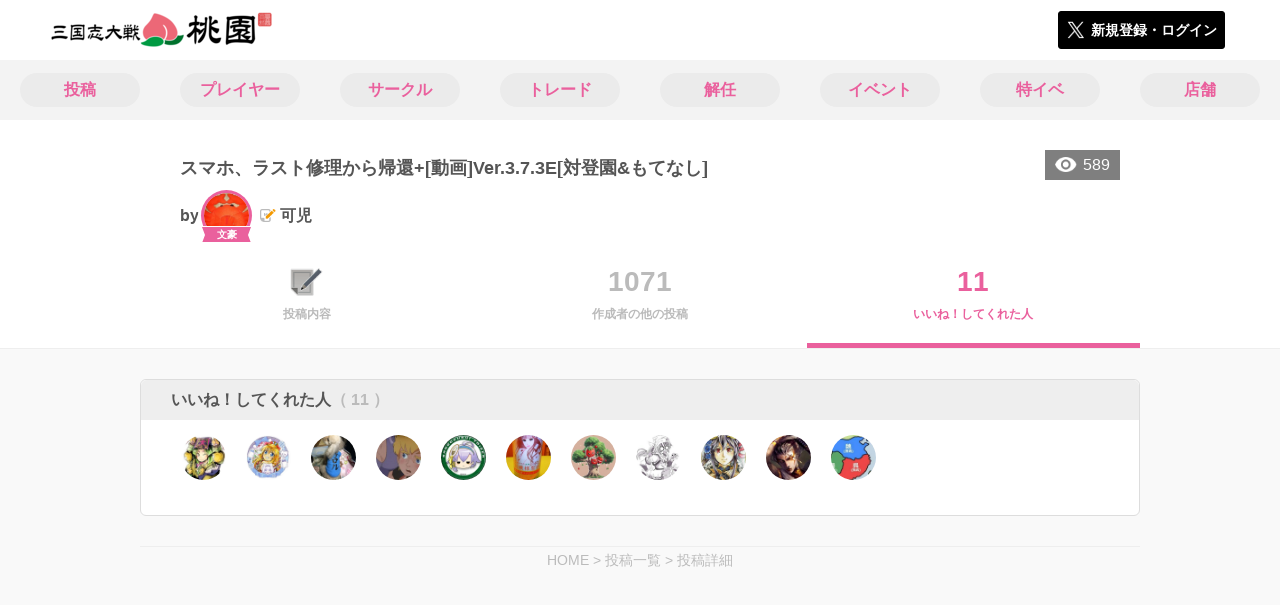

--- FILE ---
content_type: text/html; charset=utf-8
request_url: https://3594t-touen.jp/posts/179120/stars
body_size: 6088
content:
<!DOCTYPE html><html><head><link rel="stylesheet" media="all" href="/production/assets/vendor/normalize.css/normalize.min.css" /><link rel="stylesheet" media="all" href="/production/assets/vendor/font-awesome/css/font-awesome.min.css" /><link rel="stylesheet" media="all" href="/production/assets/vendor/c3/c3.css" /><link rel="stylesheet" media="screen" href="/production/assets/application.2bf3eae5b7249fefd810.css" /><style>body {
    font-family: "Hiragino Kaku Gothic ProN", "Meiryo", "メイリオ", sans-serif;
}</style><meta name="csrf-param" content="authenticity_token" />
<meta name="csrf-token" content="7HaHZAFaWlYQr4mwnZoL6cb4ST3MDxVeTVdqsntweg2MjOu2gUx4pYL3UqeaUHbYh/qTn2XPDYM/qIXFwQx/+g==" /><link rel="shortcut icon" type="image/x-icon" href="https://d3r48p4ajaoh51.cloudfront.net/production/uploads/theme/favicon/3/da079690-95ac-48a8-af88-862228308e6f-%E6%A1%83%E5%9C%92_%E3%83%95%E3%82%A1%E3%83%92%E3%82%99%E3%82%B3%E3%83%B3.png" /><link rel="apple-touch-icon" type="image/png" href="https://d3r48p4ajaoh51.cloudfront.net/production/uploads/theme/apple_touch_icon/3/80336d91-100b-4ea2-a7b2-e577d179f84c-touen_icon.png" /><meta charset="UTF-8">
<title>三国志大戦のコミュニティ|桃園</title>
<meta name="description" content="三国志大戦のコミュニティ「桃園」で気の合うユーザーやサークルの情報を集めよう！イベントや掲示板で交流して盛り上がろう！">
<link rel="canonical" href="https://3594t-touen.jp/posts/179120/stars">
<meta name="twitter:card" content="summary_large_image">
<meta name="twitter:title" content="三国志大戦のコミュニティ|桃園">
<meta name="twitter:description" content="三国志大戦のコミュニティ「桃園」で気の合うユーザーやサークルの情報を集めよう！イベントや掲示板で交流して盛り上がろう！">
<meta name="twitter:image" content="https://d3r48p4ajaoh51.cloudfront.net/production/uploads/theme/capture/3/50c3f1b5-a918-4e39-9b88-a7de067b9640-%E6%A1%83%E5%9C%92_SNS%E5%BA%83%E5%91%8A%E7%94%A8.jpg">
<meta name="twitter:image:width" content="100">
<meta name="twitter:image:height" content="100">
<meta property="og:type" content="website">
<meta property="og:url" content="https://3594t-touen.jp/posts/179120/stars">
<meta property="og:site_name" content="桃園">
<meta property="og:title" content="三国志大戦のコミュニティ|桃園">
<meta property="og:description" content="三国志大戦のコミュニティ「桃園」で気の合うユーザーやサークルの情報を集めよう！イベントや掲示板で交流して盛り上がろう！">
<meta property="og:image" content="https://d3r48p4ajaoh51.cloudfront.net/production/uploads/theme/capture/3/50c3f1b5-a918-4e39-9b88-a7de067b9640-%E6%A1%83%E5%9C%92_SNS%E5%BA%83%E5%91%8A%E7%94%A8.jpg">
<meta property="og:locale" content="ja_JP">
<meta name="author" content="https://www.segafave.co.jp"><meta content="width=device-width, maximum-scale=1, user-scalable=0" name="viewport" /><style>button:not(.button-none),
[type="button"]:not(.button-none),
[type="reset"]:not(.button-none),
input[type="submit"]:not(.button-none),
.button:not(.button-none) {
  background-color: #ea609d;
  border-color: #ea609d;
}.color, a.color, .ckeditor a {
  color: #ea609d;
}
.fa.active, .active > .fa:not(.white), .fa:not(.white):not(.without-hover):hover {
  color: #ea609d;
}
.accordions .accordion.opened .accordion_title:after {
  border-color: #ea609d;
}
.status_labels .status {
  color: #ea609d;
  border-color: #ea609d;
}
.notification_popup {
  background-color: #ea609d;
}
.notification_popup:before {
  border-bottom-color: #ea609d;
}
.tabs .tabs_inner .tab.active {
  color: #ea609d;
}
.tabs .tabs_inner .tab.active:after {
  background-color: #ea609d;
}
.active .tabicon svg g path,
.active .tabicon svg g polygon {
  color: #ea609d;
  fill: #ea609d;
}
.global_nav .global_nav--link:hover .global_nav--link--inner { background-color: #ea609d; }
.local_nav--link.active       { color: #ea609d; }
.local_nav--link.active:after { border-bottom-color: #ea609d; }
.local_nav--link.active .local_nav--link_star       { background-color: #ea609d; }
.local_nav--link.active .local_nav--link_star:after { border-top-color: #ea609d; }
.bordered_label {
  border-color: rgba(234, 96, 157, 0.5);
  color: rgba(234, 96, 157, 0.5);
}
.bordered_label.active {
  border-color: rgba(234, 96, 157, 1.0);
  color: rgba(234, 96, 157, 1.0);
}
.ribbon:before, .ribbon.large:before {
  border-left-color: #ea609d;
  border-top-color: #ea609d;
}
.ribbon:after, .ribbon.large:after {
  border-right-color: #ea609d;
  border-bottom-color: #ea609d;
  -webkit-filter: brightness(0.8);
  filter: brightness(0.8);
}
.ribbon_recruit .text {
  background-color: #ea609d;
}
.border-shadow-color {
  box-shadow: 0 0 0 3px #ea609d;
}
.border-shadow.border-shadow-color {
  box-shadow: 0 0 0 3px #ea609d, 0 0 0 6px #FFFFFF;
}
.special_name > div {
  background: #ea609d;
}
.floating_button {
  background: #ea609d;
}
.detail_container .detail_main .detail_cooperation_table .sub_text a {
  color: #ea609d;
}
.stepper--step.active:before {
  background: #ea609d;
}
.stepper--step.active .stepper--step--button {
  border-color: #ea609d;
  background: #ea609d;
}
.stepper--step.active .stepper--step--button.is-inverted span {
  color: #ea609d !important;
}
.summarized_posts .summary_title .icon {
  background-color: #ea609d;
}
.categorized_answers .category_title .icon {
  background-color: #ea609d;
}</style><script async="" src="https://www.googletagmanager.com/gtag/js?id=UA-85200140-4"></script><script>window.dataLayer = window.dataLayer || [];
function gtag(){dataLayer.push(arguments);}
gtag('js', new Date());
gtag('config', 'UA-85200140-4');</script><script async="" src="//pagead2.googlesyndication.com/pagead/js/adsbygoogle.js"></script></head><body class="posts-stars " style=" "><div id="wrapper"><div id="header"><div class="header_container"><div class="header_inner"><a class="logo" href="/"><img alt="桃園" src="https://d3r48p4ajaoh51.cloudfront.net/production/uploads/theme/logo/3/5f592527-47c8-4acc-ba5a-92de2570d1cb-%E6%A1%83%E5%9C%92_%E3%83%AD%E3%82%B3%E3%82%99.png" /></a><div class="h1_text"> </div><div class="nav_icons"><div class="button_container"><a class="button small blue" data-modal="#login"><span class="icon icon-twitter"></span><span>新規登録・ログイン</span></a></div></div></div></div></div><div id="contents"><div class="global_nav"><div class="global_nav--inner"><a class="color global_nav--link" href="/posts"><div class="global_nav--link--inner">投稿</div></a><a class="color global_nav--link" href="/users"><div class="global_nav--link--inner">プレイヤー</div></a><a class="color global_nav--link" href="/teams"><div class="global_nav--link--inner">サークル</div></a><a class="color global_nav--link" href="/trades"><div class="global_nav--link--inner">トレード</div></a><a class="color global_nav--link" href="/recruitments"><div class="global_nav--link--inner">解任</div></a><a class="color global_nav--link" href="/events"><div class="global_nav--link--inner">イベント</div></a><a class="color global_nav--link" href="/shop_matches"><div class="global_nav--link--inner">特イベ</div></a><a class="color global_nav--link" href="/shops"><div class="global_nav--link--inner">店舗</div></a></div></div><div class="local_contents"><div class="portrait"><div class="portrait--inner"><div class="pageview">589</div><h1 class="portrait--name"><span>スマホ、ラスト修理から帰還+[動画]Ver.3.7.3E[対登園&amp;もてなし] </span></h1><a class="detail_author" href="/users/20025"><span>by</span><div class="model_icon small" style=""><img class="circle-clip border-shadow border-shadow-color" alt="可児" style="box-shadow: 0 0 0 3px #ea609d, 0 0 0 6px #FFFFFF" src="https://d3r48p4ajaoh51.cloudfront.net/production/uploads/user/image/20025/97fdca62-514e-4250-a5e0-5ddb33d000e2-KSlBf0xs_200x200.jpg" /><div class="special_name"><div class="pc" style="color: #ffffff; background: #ea609d">文豪</div><div class="sp" style="color: #ffffff; background: #ea609d">文豪</div></div></div><span class="with-flags"><div class="master_flags" data-crossfade="1500"><div class="master_flag post"></div></div><span>可児</span></span></a></div></div><div class="local_nav"><div class="local_nav--inner"><a class="local_nav--link" href="/posts/179120"><div class="tabicon"><div class="tabicon--image"><img src="https://d3r48p4ajaoh51.cloudfront.net/production/uploads/theme/posts_tabicon/3/4448e154-799a-40f9-a130-ed60926e9075-Group.png" /></div></div><div class="local_nav--link_text">投稿内容</div></a><a class="local_nav--link" href="/posts/179120/others"><div class="local_nav--link_num">1071</div><div class="local_nav--link_text">作成者の他の投稿</div></a><a class="local_nav--link active" href="/posts/179120/stars"><div class="local_nav--link_num">11</div><div class="local_nav--link_text">いいね！してくれた人</div></a></div></div><!-- Google Tag Manager -->
<script>(function(w,d,s,l,i){w[l]=w[l]||[];w[l].push({'gtm.start':
new Date().getTime(),event:'gtm.js'});var f=d.getElementsByTagName(s)[0],
j=d.createElement(s),dl=l!='dataLayer'?'&l='+l:'';j.async=true;j.src=
'https://www.googletagmanager.com/gtm.js?id='+i+dl;f.parentNode.insertBefore(j,f);
})(window,document,'script','dataLayer','GTM-5PWDSV');</script>
<!-- End Google Tag Manager -->



<!-- Google Tag Manager (noscript) -->
<noscript><iframe src="https://www.googletagmanager.com/ns.html?id=GTM-5PWDSV"
height="0" width="0" style="display:none;visibility:hidden"></iframe></noscript>
<!-- End Google Tag Manager (noscript) -->
<div class="detail_container post_detail"><div class="detail_main"><div class="detail_like detail_parts"><div class="title">いいね！してくれた人<span class="c-gray">（ 11 ）</span></div><div class="icons"><a class="icon" href="/users/32963"><div class="model_icon small" style=""><img class="circle-clip border-shadow " alt="詐欺師" style="" src="https://d3r48p4ajaoh51.cloudfront.net/production/uploads/user/image/32963/e5a47bc5-4f0f-428a-8470-bfc04352a89e.jpg" /></div></a><a class="icon" href="/users/216519"><div class="model_icon small" style=""><img class="circle-clip border-shadow " alt="GK もりさき" style="" src="https://d3r48p4ajaoh51.cloudfront.net/production/uploads/user/image/216519/120c722f-d628-4a3d-b780-ff366e7ce37f.jpg" /></div></a><a class="icon" href="/users/220037"><div class="model_icon small" style=""><img class="circle-clip border-shadow " alt="チロル(♂)" style="" src="https://d3r48p4ajaoh51.cloudfront.net/production/uploads/user/image/220037/6d76bf60-7da7-4e86-bc42-f37a419b8264.jpg" /></div></a><a class="icon" href="/users/45064"><div class="model_icon small" style=""><img class="circle-clip border-shadow " alt="ぶりんこ" style="" src="https://d3r48p4ajaoh51.cloudfront.net/production/uploads/user/image/45064/89a71b79-5da3-4071-8bcc-ac78d2eb71b6-xxCH0yjs_200x200.jpg" /></div></a><a class="icon" href="/users/28633"><div class="model_icon small" style=""><img class="circle-clip border-shadow " alt="楊狐" style="" src="https://d3r48p4ajaoh51.cloudfront.net/production/uploads/user/image/28633/a121fd38-a350-40f3-b923-4901e00636da.jpg" /></div></a><a class="icon" href="/users/9483"><div class="model_icon small" style=""><img class="circle-clip border-shadow " alt="勇叡智Ｂ☆" style="" src="https://d3r48p4ajaoh51.cloudfront.net/production/uploads/user/image/9483/a060e4d2-2a10-47d1-8805-e8bad0b2d934-DSC_0419.jpg" /></div></a><a class="icon" href="/users/276857"><div class="model_icon small" style=""><img class="circle-clip border-shadow " alt="ケチャ" style="" src="https://d3r48p4ajaoh51.cloudfront.net/production/uploads/user/image/276857/23dec714-7c26-486f-880b-f50b707e4ba2.jpg" /></div></a><a class="icon" href="/users/270933"><div class="model_icon small" style=""><img class="circle-clip border-shadow " alt="subesiseiken" style="" src="https://d3r48p4ajaoh51.cloudfront.net/production/uploads/user/image/270933/50f566bd-817e-4420-b1da-2bd8808aed50.jpg" /></div></a><a class="icon" href="/users/309487"><div class="model_icon small" style=""><img class="circle-clip border-shadow " alt="さくま" style="" src="https://d3r48p4ajaoh51.cloudfront.net/production/uploads/user/image/309487/96a9d395-6b17-413d-ba9c-1c44610a62a7.jpg" /></div></a><a class="icon" href="/users/21552"><div class="model_icon small" style=""><img class="circle-clip border-shadow " alt="アゲタテ" style="" src="https://d3r48p4ajaoh51.cloudfront.net/production/uploads/user/image/21552/f1af357a-1b21-4596-b417-bb103a3055bb.jpg" /></div></a><a class="icon" href="/users/228257"><div class="model_icon small" style=""><img class="circle-clip border-shadow " alt="みいけん" style="" src="https://d3r48p4ajaoh51.cloudfront.net/production/uploads/user/image/228257/33163147-639d-4a13-8491-0641d2071c75.jpg" /></div></a></div></div><div class="breadcrumb"><a href="/">HOME</a> > <a href="/posts">投稿一覧</a> > <a href="/posts/179120">投稿詳細</a></div></div></div></div></div></div><div class="modal" id="login"><div class="modal_content"><div class="title">桃園に参加する</div><div class="text left">桃園への参加希望ありがとうございます！</div><div class="text left">参加の前に「<a class="color" href="/terms" target="_blank">利用規約</a>」をご一読ください。</div><div class="text left">また、桃園への参加には 𝕏 アカウントが必要となります。事前に 𝕏 アカウントの取得をお願い致します。</div><div class="text left">参加の準備が整いましたら、以下のボタンからご登録をお願い致します。</div><a class="button icon-button blue" rel="nofollow" data-method="post" href="/auth/twitter"><span class="icon icon-twitter"></span><span>利用規約に同意して登録</span></a></div></div><div class="modal" id="able_secede"><div class="modal_content"><div class="title">脱退</div><div class="text"><span class="team_name"></span>から脱退します。<br />よろしいですか？</div><div class="buttons"><div class="button gray close_modal_js">脱退しない</div></div></div></div><div class="modal" id="unable_secede"><div class="modal_content"><div class="title">脱退</div><div class="text left"><div class="red-text">現在、あなたしか管理者がいないため脱退することができません。</div>1サークルにつき1人以上の管理者が必要です。脱退するには、他メンバーを管理者に指名する必要があります。</div></div></div><div class="modal" id="cooperation"><div class="modal_content"><div class="title">.NET連携</div><div class="text">連携パスワードを入力してください。</div><form id="cooperation_form" action="" accept-charset="UTF-8" method="post"><input type="hidden" name="_method" value="patch" autocomplete="off" /><input type="hidden" name="authenticity_token" value="Jy7dJcn7TeQ9M4qWjJV5EF7TndbJ4SyzZamtsn1jely18CFn7LRzFxt5W7uk4CuOQQIw8ib9PHxUhEyzWYTe/w==" autocomplete="off" /><input class="form-control" id="dotnet_otp" name="dotnet_otp" type="password" /><div class="buttons"></div></form></div></div><script src="//cdn.ckeditor.com/4.19.0/standard-all/ckeditor.js"></script><script>CKEDITOR.replaceClass = null;var root = '/production/assets/vendor/ckeditor/';var config_js = '/production/assets/ckeditor_config.2bf3eae5b7249fefd810.js';var ckeditor_can_upload_image = true;var is_remove_puyo_simulator_plugin = true;</script><script>// 今のところ不要だけど一応取得
var param = document.querySelector('meta[name="csrf-param"]').content;
var token = document.querySelector('meta[name="csrf-token"]').content;

(function() {
  if (typeof CKEDITOR != 'undefined') {
    CKEDITOR.plugins.addExternal( 'confighelper', root + 'plugins/confighelper/', 'plugin.js' );
    CKEDITOR.plugins.addExternal( 'youtube', root + 'plugins/youtube/', 'plugin.js' );
    CKEDITOR.plugins.addExternal( 'divarea', root + 'plugins/divarea/', 'plugin.js' );
    CKEDITOR.plugins.addExternal( 'tweet', root + 'plugins/tweet/', 'plugin.js' );
    CKEDITOR.plugins.addExternal( 'puyo_simulator', root + 'plugins/puyo_simulator/', 'plugin.js' );

    var targets = document.querySelectorAll('textarea.ckeditor');
    [].forEach.call(targets, function(elm){
      if (elm.id !== undefined && CKEDITOR.instances[elm.id] === undefined) {
        var ckeditor_config = { customConfig: config_js };
        if ( !ckeditor_can_upload_image ) { ckeditor_config.toolbar = 'NoImg'; }
        if (is_remove_puyo_simulator_plugin) { ckeditor_config.removePlugins = 'puyo_simulator'; }

        instance = CKEDITOR.replace(elm.id, ckeditor_config);

        // CSRFトークンをセット
        instance.on('fileUploadRequest', function (evt) {
          evt.data.requestData = {};
          evt.data.requestData[param] = token;

          // 管理ページならスコープを定義する
          if ( document.querySelector('#admin-layout') !== null ) {
            evt.data.requestData['scope'] = 'Admin';
          }
        }, null, null, 5);
      }
    });
  }
})();</script><script src="/production/assets/vendor/load-image/load-image.all.min.js"></script><script async="" charset="UTF-8" id="twitter-wjs" src="//platform.twitter.com/widgets.js"></script><script src="/production/assets/vendor/d3/d3.min.js"></script><script src="/production/assets/vendor/c3/c3.min.js"></script><script src="/production/assets/application.2bf3eae5b7249fefd810.js"></script><div class="detail_container star_owners" style="display: none"><div class="detail_like detail_parts"><div class="title">いいね!してくれた人<span class="c-gray like_count"></span><div class="fa fa-close"></div></div><div class="icons"></div></div></div></body></html>